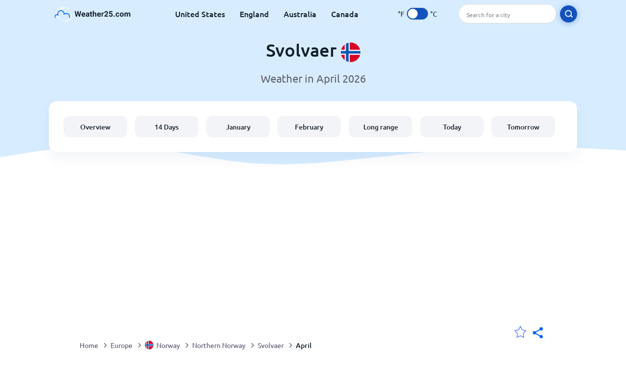

--- FILE ---
content_type: text/html; charset=utf-8
request_url: https://www.weather25.com/europe/norway/northern-norway/svolvaer?page=month&month=April
body_size: 10098
content:
<!DOCTYPE html><html lang="en" prefix="og: http://ogp.me/ns#"><head> <title>Svolvaer weather in April 2026 | Svolvaer 14 day weather</title> <meta name="description" content="Full weather forecast for Svolvaer in April 2026. Check the temperatures, chance of rain and more in Svolvaer during April."/> <meta name="keywords" content="Svolvaer weather in April,Svolvaer April"/> <meta charset="UTF-8"/> <link rel="canonical" href="https://www.weather25.com/europe/norway/northern-norway/svolvaer?page=month&month=April"/> <link rel="amphtml" href="https://www.weather25.com/amp/europe/norway/northern-norway/svolvaer?page=month&month=April"> <meta name="viewport" content="width=device-width, initial-scale=1"/> <link rel="preload" as="image" href="https://www.weather25.com/images/weather25-black.svg"> <link rel="preload" as="image" href="https://res.weather25.com/images/backgrounds/header.svg"> <link rel='stylesheet' href='https://www.weather25.com/style/index845.min.css'/> <meta name="theme-color" content="#c0d5f7"> <link rel="icon" href="https://www.weather25.com/favicon.ico?v=1"/> <link rel="apple-touch-icon" sizes="180x180" href="https://www.weather25.com/style/favicon/apple-touch-icon.png"> <link rel="icon" type="image/png" sizes="32x32" href="https://www.weather25.com/style/favicon/favicon-32x32.png"> <link rel="icon" type="image/png" sizes="16x16" href="https://www.weather25.com/style/favicon/favicon-16x16.png"> <link rel="manifest" href="https://www.weather25.com/style/favicon/site.webmanifest"> <link rel="mask-icon" href="https://www.weather25.com/style/favicon/safari-pinned-tab.svg" color="#5bbad5"> <meta name="msapplication-TileColor" content="#da532c"> <meta name="msapplication-config" content="https://www.weather25.com/style/favicon/browserconfig.xml"> <meta name="theme-color" content="#ffffff"> <meta property="og:title" content="Svolvaer weather in April 2026 | Svolvaer 14 day weather"/> <meta property="og:description" content="Full weather forecast for Svolvaer in April 2026. Check the temperatures, chance of rain and more in Svolvaer during April."/> <meta property="og:url" content="https://www.weather25.com/europe/norway/northern-norway/svolvaer?page=month&month=April"/> <meta property="og:image" content="https://www.weather25.com/style/favicon/android-chrome-512x512.png"/> <meta property="og:image:width" content="512"/> <meta property="og:image:height" content="512"/> <meta property="og:site_name" content="weather25.com"> <meta property="og:type" content="website"> <script type="a8a7066e7a1fb76173ebbbe9-text/javascript"> var hash = window.location.hash.substr(1); if (hash) { var hashObject = hash.split('&').reduce(function (result, item) { var parts = item.split('='); result[parts[0]] = parts[1]; return result; }, {}); if (localStorage.getItem("c") === null && hashObject.c) { localStorage.setItem('c', hashObject.c); } } var globalC = localStorage.getItem("c"); </script> <script async src="https://www.googletagmanager.com/gtag/js?id=UA-180117919-1" type="a8a7066e7a1fb76173ebbbe9-text/javascript"></script> <script type="a8a7066e7a1fb76173ebbbe9-text/javascript"> window.dataLayer = window.dataLayer || []; function gtag(){dataLayer.push(arguments);} gtag('js', new Date()); gtag('config', 'UA-180117919-1'); gtag('config', 'G-N7BPG2KZJC'); </script><script data-ad-client="ca-pub-0206751604021858" async src="https://pagead2.googlesyndication.com/pagead/js/adsbygoogle.js?client=ca-pub-0206751604021858" crossorigin="anonymous" type="a8a7066e7a1fb76173ebbbe9-text/javascript"></script></head><body class="body_wrap month_page far_month city_level Desktop_device"><div id='blanket' class='blanket'></div><header class="header-wrap"> <div class="navbar-wrap"> <div class="inner-navbar"> <a href="https://www.weather25.com" title="weather25.com" class="logo_a"> <img src="https://www.weather25.com/images/weather25-black.svg" width="180" height="31" alt="weather25.com" title="weather25.com" class="logo"/> </a> <div class="navbar-links-wrap"> <a href="https://www.weather25.com/north-america/usa" onClick="if (!window.__cfRLUnblockHandlers) return false; gtag('event', 'top website links', {'event_category' : 'top website links', 'event_label' : 'usa'})" class="navbar_link" aria-label="United States" title="Weather in United States" data-cf-modified-a8a7066e7a1fb76173ebbbe9-="">United States</a> <a href="https://www.weather25.com/europe/united-kingdom" onClick="if (!window.__cfRLUnblockHandlers) return false; gtag('event', 'top website links', {'event_category' : 'top website links', 'event_label' : 'united-kingdom'})" class="navbar_link" aria-label="England" title="Weather in England" data-cf-modified-a8a7066e7a1fb76173ebbbe9-="">England</a> <a href="https://www.weather25.com/oceania/australia" onClick="if (!window.__cfRLUnblockHandlers) return false; gtag('event', 'top website links', {'event_category' : 'top website links', 'event_label' : 'australia'})" class="navbar_link" aria-label="Australia" title="Weather in Australia" data-cf-modified-a8a7066e7a1fb76173ebbbe9-="">Australia</a> <a href="https://www.weather25.com/north-america/canada" onClick="if (!window.__cfRLUnblockHandlers) return false; gtag('event', 'top website links', {'event_category' : 'top website links', 'event_label' : 'canada'})" class="navbar_link" aria-label="Canada" title="Weather in Canada" data-cf-modified-a8a7066e7a1fb76173ebbbe9-="">Canada</a> </div> <div class="temp-changer-and-search"> <div class="unit-changer"> <span class="temp-unit" data-type="f">°F</span> <label class="switch" for="temp-changer" aria-label="Temperatures units"> <input id="temp-changer" type="checkbox" checked> <span class="slider round"></span> </label> <span class="temp-unit" data-type="c">°C</span> </div> <div class="desktop-navbar-search"> <input id="city_search" placeholder="Search for a city"/> <label for="city_search" aria-label="search" class="search_button_next_to_dropdown"> <img src="https://res.weather25.com/images/icons/search_white_new.svg" alt="Search" title="Search" width="17" height="17"> </label> </div> </div> </div> </div> <div class="dummy-navbar"></div> <div class="header-center-wrap"> <div class="page-header"> Svolvaer <img src="https://res.weather25.com/images/r-flags/norway.svg" alt="weather in Norway" title="weather in Norway" width="40" height="40"/> </div> <div class="page-sub-header">Weather in April 2026 </div> <nav> <ul class="menu_wrap"> <li id="nav-dashboard" > <a href="https://www.weather25.com/europe/norway/northern-norway/svolvaer" onClick="if (!window.__cfRLUnblockHandlers) return false; gtag('event','header navbar menu' , {'event_category' : 'header navbar menu','event_action' : 'click on nav-dashboard', 'event_label' : 'Svolvaer'})" data-cf-modified-a8a7066e7a1fb76173ebbbe9-=""> Overview </a> </li><li id="nav-fourteen" > <a href="https://www.weather25.com/europe/norway/northern-norway/svolvaer?page=14" onClick="if (!window.__cfRLUnblockHandlers) return false; gtag('event','header navbar menu' , {'event_category' : 'header navbar menu','event_action' : 'click on nav-fourteen', 'event_label' : 'Svolvaer'})" data-cf-modified-a8a7066e7a1fb76173ebbbe9-=""> 14 Days </a> </li><li id="nav-this-month" > <a href="https://www.weather25.com/europe/norway/northern-norway/svolvaer?page=month&month=January" onClick="if (!window.__cfRLUnblockHandlers) return false; gtag('event','header navbar menu' , {'event_category' : 'header navbar menu','event_action' : 'click on nav-this-month', 'event_label' : 'Svolvaer'})" data-cf-modified-a8a7066e7a1fb76173ebbbe9-=""> January </a> </li><li id="nav-next-month" > <a href="https://www.weather25.com/europe/norway/northern-norway/svolvaer?page=month&month=February" onClick="if (!window.__cfRLUnblockHandlers) return false; gtag('event','header navbar menu' , {'event_category' : 'header navbar menu','event_action' : 'click on nav-next-month', 'event_label' : 'Svolvaer'})" data-cf-modified-a8a7066e7a1fb76173ebbbe9-=""> February </a> </li><li id="nav-long" > <a href="https://www.weather25.com/europe/norway/northern-norway/svolvaer?page=long-range" onClick="if (!window.__cfRLUnblockHandlers) return false; gtag('event','header navbar menu' , {'event_category' : 'header navbar menu','event_action' : 'click on nav-long', 'event_label' : 'Svolvaer'})" data-cf-modified-a8a7066e7a1fb76173ebbbe9-=""> Long range </a> </li><li id="nav-today" > <a href="https://www.weather25.com/europe/norway/northern-norway/svolvaer?page=today" onClick="if (!window.__cfRLUnblockHandlers) return false; gtag('event','header navbar menu' , {'event_category' : 'header navbar menu','event_action' : 'click on nav-today', 'event_label' : 'Svolvaer'})" data-cf-modified-a8a7066e7a1fb76173ebbbe9-=""> Today </a> </li><li id="nav-tomorrow" > <a href="https://www.weather25.com/europe/norway/northern-norway/svolvaer?page=tomorrow" onClick="if (!window.__cfRLUnblockHandlers) return false; gtag('event','header navbar menu' , {'event_category' : 'header navbar menu','event_action' : 'click on nav-tomorrow', 'event_label' : 'Svolvaer'})" data-cf-modified-a8a7066e7a1fb76173ebbbe9-=""> Tomorrow </a> </li> </ul></nav> </div></header><div class="header-bottom-image"></div><div class="billboard_ad_wrap" id="billboard"> <ins class="adsbygoogle" style="display:block" data-ad-client="ca-pub-0206751604021858" data-ad-slot="2805031977" data-ad-format="auto" data-full-width-responsive="true"></ins> <script type="a8a7066e7a1fb76173ebbbe9-text/javascript"> (adsbygoogle = window.adsbygoogle || []).push({}); </script></div><div class="breadcrumbs_wrap"> <div class="breadcrumbs_inner_wrap"> <div class="share-line"> <div class="share-item"> <img class="selection-star remove-star" width="26" height="26" src="https://res.weather25.com/images/icons/filled-star.svg" alt="Remove from your favorite locations" title="Remove from your favorite locations"/> <img class="selection-star add-star" src="https://res.weather25.com/images/icons/empty-star.svg" width="26" height="26" alt="Add to my locations" title="Add to my locations"/></div> <div class="share-icon share-item"> <img src="https://res.weather25.com/images/icons/share.svg" width="32" height="32" alt="Share" title="Share"/> </div> </div> </div> <ol class="breadcrumbs_inner_wrap" itemscope itemtype="http://schema.org/BreadcrumbList"> <li class="breadcrumb_elm home_bred" itemprop="itemListElement" itemscope itemtype="https://schema.org/ListItem"> <a itemprop="item" href="https://www.weather25.com" > <span itemprop="name">Home</span><meta itemprop="position" content="1" /> </a> </li><li class="breadcrumb_elm con_bred" itemprop="itemListElement" itemscope itemtype="https://schema.org/ListItem"> <div class="bred_arrow"></div> <a href="https://www.weather25.com/europe" itemprop="item" ><span itemprop="name">Europe</span><meta itemprop="position" content="2" /> </a> </li><li class="breadcrumb_elm country_bred" itemprop="itemListElement" itemscope itemtype="https://schema.org/ListItem"> <div class="bred_arrow"></div> <a href="https://www.weather25.com/europe/norway" itemprop="item" > <span class="bread-flag-wrap"><img src="https://res.weather25.com/images/r-flags/norway.svg" alt="weather in Norway" title="weather in Norway" width="18" height="18"/></span><span itemprop="name">Norway</span><meta itemprop="position" content="3" /> </a> </li><li class="breadcrumb_elm region_bred" itemprop="itemListElement" itemscope itemtype="https://schema.org/ListItem"> <div class="bred_arrow"></div> <a href="https://www.weather25.com/europe/norway/northern-norway" itemprop="item" ><span itemprop="name">Northern Norway</span><meta itemprop="position" content="4" /> </a> </li><li class="breadcrumb_elm city_bred" itemprop="itemListElement" itemscope itemtype="https://schema.org/ListItem"> <div class="bred_arrow"></div> <a href="https://www.weather25.com/europe/norway/northern-norway/svolvaer" itemprop="item" ><span itemprop="name">Svolvaer</span><meta itemprop="position" content="5" /> </a> </li><li class="breadcrumb_elm" itemprop="itemListElement" itemscope itemtype="https://schema.org/ListItem"> <div class="bred_arrow"></div> <a href="/europe/norway/northern-norway/svolvaer?page=month&month=April" itemprop="item"><span itemprop="name" id="page-bread">April</span><meta itemprop="position" content="6" /> </a></li> </ol> <div class="snackbar-wrap"> <div class="snackbar snackbar-added">Location was added to <a href="/my-locations">My Locations</a></div> <div class="snackbar snackbar-removed">Location was removed from <a href="/my-locations">My Locations</a></div> </div> </div><div class="month_page"> <div class="next_prev_section section-wrap"> <a href="https://www.weather25.com/europe/norway/northern-norway/svolvaer?page=month&month=March" onclick="if (!window.__cfRLUnblockHandlers) return false; gtag('event', 'click on old prev month', {'event_category' : 'click on old prev month','event_action' : 'click on old prev month', 'event_label' : ''})" data-cf-modified-a8a7066e7a1fb76173ebbbe9-=""> <button class="button_two prev_button general_button button-with-prev-arrow">March</button> </a><div class="select-wrap"> <select class="primary-select cities-dropdown" aria-label="Search"><option value="https://www.weather25.com/europe/norway/western-norway/alesund?page=month&month=April" data-city-db="Alesund" data-link="https://www.weather25.com/europe/norway/western-norway/alesund?page=month&month=April" >Alesund</option><option value="https://www.weather25.com/europe/norway/northern-norway/alta?page=month&month=April" data-city-db="Alta" data-link="https://www.weather25.com/europe/norway/northern-norway/alta?page=month&month=April" >Alta</option><option value="https://www.weather25.com/europe/norway/eastern-norway/askoy?page=month&month=April" data-city-db="Askoy" data-link="https://www.weather25.com/europe/norway/eastern-norway/askoy?page=month&month=April" >Askoy</option><option value="https://www.weather25.com/europe/norway/western-norway/bergen?page=month&month=April" data-city-db="Bergen" data-link="https://www.weather25.com/europe/norway/western-norway/bergen?page=month&month=April" >Bergen</option><option value="https://www.weather25.com/europe/norway/northern-norway/bodo?page=month&month=April" data-city-db="Bodo" data-link="https://www.weather25.com/europe/norway/northern-norway/bodo?page=month&month=April" >Bodo</option><option value="https://www.weather25.com/europe/norway/western-norway/flam?page=month&month=April" data-city-db="Flam" data-link="https://www.weather25.com/europe/norway/western-norway/flam?page=month&month=April" >Flam</option><option value="https://www.weather25.com/europe/norway/western-norway/geiranger?page=month&month=April" data-city-db="Geiranger" data-link="https://www.weather25.com/europe/norway/western-norway/geiranger?page=month&month=April" >Geiranger</option><option value="https://www.weather25.com/europe/norway/western-norway/haugesund?page=month&month=April" data-city-db="Haugesund" data-link="https://www.weather25.com/europe/norway/western-norway/haugesund?page=month&month=April" >Haugesund</option><option value="https://www.weather25.com/europe/norway/western-norway/hellesylt?page=month&month=April" data-city-db="Hellesylt" data-link="https://www.weather25.com/europe/norway/western-norway/hellesylt?page=month&month=April" >Hellesylt</option><option value="https://www.weather25.com/europe/norway/northern-norway/honningsvag?page=month&month=April" data-city-db="Honningsvag" data-link="https://www.weather25.com/europe/norway/northern-norway/honningsvag?page=month&month=April" >Honningsvåg</option><option value="https://www.weather25.com/europe/norway/northern-norway/kirkenes?page=month&month=April" data-city-db="Kirkenes" data-link="https://www.weather25.com/europe/norway/northern-norway/kirkenes?page=month&month=April" >Kirkenes</option><option value="https://www.weather25.com/europe/norway/western-norway/kristiansand?page=month&month=April" data-city-db="Kristiansand" data-link="https://www.weather25.com/europe/norway/western-norway/kristiansand?page=month&month=April" >Kristiansand</option><option value="https://www.weather25.com/europe/norway/eastern-norway/lillehammer?page=month&month=April" data-city-db="Lillehammer" data-link="https://www.weather25.com/europe/norway/eastern-norway/lillehammer?page=month&month=April" >Lillehammer</option><option value="https://www.weather25.com/europe/norway/northern-norway/lofoten?page=month&month=April" data-city-db="Lofoten" data-link="https://www.weather25.com/europe/norway/northern-norway/lofoten?page=month&month=April" >Lofoten</option><option value="https://www.weather25.com/europe/norway/western-norway/molde?page=month&month=April" data-city-db="Molde" data-link="https://www.weather25.com/europe/norway/western-norway/molde?page=month&month=April" >Molde</option><option value="https://www.weather25.com/europe/norway/northern-norway/narvik?page=month&month=April" data-city-db="Narvik" data-link="https://www.weather25.com/europe/norway/northern-norway/narvik?page=month&month=April" >Narvik</option><option value="https://www.weather25.com/europe/norway/northern-norway/nordkapp?page=month&month=April" data-city-db="Nordkapp" data-link="https://www.weather25.com/europe/norway/northern-norway/nordkapp?page=month&month=April" >Nordkapp</option><option value="https://www.weather25.com/europe/norway/central-norway/olden?page=month&month=April" data-city-db="Olden" data-link="https://www.weather25.com/europe/norway/central-norway/olden?page=month&month=April" >Olden</option><option value="https://www.weather25.com/europe/norway/eastern-norway/oslo?page=month&month=April" data-city-db="Oslo" data-link="https://www.weather25.com/europe/norway/eastern-norway/oslo?page=month&month=April" >Oslo</option><option value="https://www.weather25.com/europe/norway/eastern-norway/seljord?page=month&month=April" data-city-db="Seljord" data-link="https://www.weather25.com/europe/norway/eastern-norway/seljord?page=month&month=April" >Seljord</option><option value="https://www.weather25.com/europe/norway/central-norway/skjolden?page=month&month=April" data-city-db="Skjolden" data-link="https://www.weather25.com/europe/norway/central-norway/skjolden?page=month&month=April" >Skjolden</option><option value="https://www.weather25.com/europe/norway/western-norway/stavanger?page=month&month=April" data-city-db="Stavanger" data-link="https://www.weather25.com/europe/norway/western-norway/stavanger?page=month&month=April" >Stavanger</option><option value="https://www.weather25.com/europe/norway/northern-norway/svolvaer" data-city-db="Svolvaer" data-link="https://www.weather25.com/europe/norway/northern-norway/svolvaer" selected>Svolvaer</option><option value="https://www.weather25.com/europe/norway/northern-norway/tromso?page=month&month=April" data-city-db="Tromso" data-link="https://www.weather25.com/europe/norway/northern-norway/tromso?page=month&month=April" >Tromso</option><option value="https://www.weather25.com/europe/norway/central-norway/trondheim?page=month&month=April" data-city-db="Trondheim" data-link="https://www.weather25.com/europe/norway/central-norway/trondheim?page=month&month=April" >Trondheim</option></select> </div> <a href="https://www.weather25.com/europe/norway/northern-norway/svolvaer?page=month&month=May" onclick="if (!window.__cfRLUnblockHandlers) return false; gtag('event', 'click on old next month', {'event_category' : 'click on old next month','event_action' : 'click on old next month', 'event_label' : ''})" data-cf-modified-a8a7066e7a1fb76173ebbbe9-=""> <button class="button_two next_button general_button button-with-arrow">May</button> </a> </div> <div class="section-wrap first-section month-text-wrap"> <h1 class="section-header">Svolvaer weather in April 2026</h1> <div class="section-content text-and-bubbles"> <div class="text-wrap"><p>The weather in Svolvaer in April is very cold with <b>temperatures between <span class='min_temp' data-temp='2'>2</span>°<span class='temp_unit'>C</span> and <span class='max_temp' data-temp='4'>4</span>°<span class='temp_unit'>C</span></b>, warm clothes are a must.</p><p>You can expect rain for roughly half of the month of April in Svolvaer. We’re expecting roughly <b>8 to 15 days of rain</b>, so your rubber boots and umbrella are going to see plenty of use this month if you’re keen on staying dry.</p><p>Svolvaer is going to experience quite a number of days of <b>snow during April</b>. It’s the perfect time to build snowmen, drink hot cocoa, and have a snowball fight. Just remember to wear a warm scarf and a pair of mittens!</p><p>Our weather forecast can give you a great sense of what weather to expect in <strong>Svolvaer in April 2026</strong>.</p> <p>If you’re planning to visit Svolvaer in the near future, we highly recommend that you review the <a href='?page=14'>14 day weather forecast for Svolvaer</a> before you arrive.</p></div> <div><div class="month-bubbles" id="month_data"> <div class="month_data_line"> <div class="month_data_icon"><img width="24" height="24" alt="Temperatures" title="Temperatures" class="lazy " data-src="https://res.weather25.com/images/icons/month/temperatures.svg"/></div> <div class="month-data-text"> <div class="month_data_text">Temperatures</div> <div class="month_data_value" id="month_temps"> <span class="month_max bubble-degree month_data_to_animate" data-temp="4" >4</span>° <span class="degree-separator">/</span> <span class="month_min bubble-degree month_data_to_animate" data-temp="2">2</span>° </div> </div> </div> <div class="month_data_line chnace_for_rain"> <div class="month_data_icon"><img width="24" height="24" alt="Rainy Days" title="Rainy Days" class="lazy " data-src="https://res.weather25.com/images/icons/month/rain.svg"/></div> <div class="month-data-text"> <div class="month_data_text">Rainy Days</div> <div class="month_data_value"> <div class="month_data_to_animate">10</div> <div class="month_data_units"></div> </div> </div> </div> <div class="month_data_line chnace_for_snow"> <div class="month_data_icon"><img width="24" height="24" alt="Snowy Days" title="Snowy Days" class="lazy " data-src="https://res.weather25.com/images/icons/month/snowflake.svg"/></div> <div class="month-data-text"> <div class="month_data_text">Snowy Days</div> <div class="month_data_value"> <div class=" month_data_to_animate">13</div> <div class="month_data_units"></div> </div> </div> </div> <div class="month_data_line dry_days"> <div class="month_data_icon"><img width="24" height="24" alt="Dry Days" title="Dry Days" class="lazy " data-src="https://res.weather25.com/images/icons/month/cloud.svg"/></div> <div class="month-data-text"> <div class="month_data_text">Dry Days</div> <div class="month_data_value"> <div class="month_data_to_animate">7</div> <div class="month_data_units"></div> </div> </div> </div> <div class="month_data_line rainfall"> <div class="month_data_icon"><img width="24" height="24" alt="Rainfall" title="Rainfall" class="lazy " data-src="https://res.weather25.com/images/icons/month/rainfall.svg"/></div> <div class="month-data-text"> <div class="month_data_text">Rainfall</div> <div class="month_data_value"> <div class="month_data_to_animate" data-length="134">134</div> <div class="month_data_units length_unit">mm</div> </div> </div> </div> <div class="month_data_line sun_hours"> <div class="month_data_icon"><img width="24" height="24" alt="6.9" title="6.9" class="lazy " data-src="https://res.weather25.com/images/icons/month/sun.svg"/></div> <div class="month-data-text"> <div class="month_data_text">Sun Hours</div> <div class="month_data_value"> <div class="month_data_to_animate">6.9</div> <div class="month_data_units">Hrs</div> </div> </div> </div> <div class="horizontal-border"></div> <div class="horizontal-border second-border"></div> <div class="vertical-border"></div> <div class="vertical-border second-border"></div> </div></div> </div> </div> <div class="right-left-section section-wrap "> <div class="desktop-left-section"> <div class="calendar_wrap mobile-e" id="calendar"> <div class="section-header">Historic average weather for April</div> <div class="section-content"> <div class="table-with-next-prev"> <div class="next_prev_line_section"> <a href="https://www.weather25.com/europe/norway/northern-norway/svolvaer?page=month&month=March" onclick="if (!window.__cfRLUnblockHandlers) return false; gtag('event', 'click on line prev month', {'event_category' : 'click on line prev month','event_action' : 'click on line prev month', 'event_label' : ''})" aria-label="Previous month" class="arrow-wrap" data-cf-modified-a8a7066e7a1fb76173ebbbe9-=""> <div class="prev-arrow"></div> </a> <div class="next_prev_line_center">April</div> <a href="https://www.weather25.com/europe/norway/northern-norway/svolvaer?page=month&month=May" onclick="if (!window.__cfRLUnblockHandlers) return false; gtag('event', 'click on line next month', {'event_category' : 'click on line next month','event_action' : 'click on line next month', 'event_label' : ''})" aria-label="Next month" class="arrow-wrap" data-cf-modified-a8a7066e7a1fb76173ebbbe9-=""> <div class="next-arrow"></div> </a> </div> <table class="calendar_table"> <thead><tr> <th>Sun</th> <th>Mon</th> <th>Tue</th> <th>Wed</th> <th>Thu</th> <th>Fri</th> <th>Sat</th> </tr></thead><tbody><tr><td><div class="calendar_day empty"></div></td><td><div class="calendar_day empty"></div></td><td><div class="calendar_day empty"></div></td><td><a href="https://www.weather25.com/europe/norway/northern-norway/svolvaer?page=past-weather#day=1&month=4" onClick="if (!window.__cfRLUnblockHandlers) return false; gtag('event', 'Click on calendar day', {'event_category' :'Click on calendar day', 'event_action' :'d:1 m:4'})" title="Weather in 1 april 2026" class="calendar_day" data-cf-modified-a8a7066e7a1fb76173ebbbe9-=""> <div class="calendar_day_day">1</div> <img width="34" height="34" alt="Moderate or heavy snow showers" title="Moderate or heavy snow showers" class="lazy calendar_day_image" data-src="https://res.weather25.com/images/weather_icons/new/day/snow-2.svg"/> <div class="calendar_day_degree"> <span class="max-degree"><span data-temp="1">1</span><span class="degree_sign">°</span></span> <span class="min-degree">/<span data-temp="-2">-2</span><span class="degree_sign">°</span></span> </div> </a></td><td><a href="https://www.weather25.com/europe/norway/northern-norway/svolvaer?page=past-weather#day=2&month=4" onClick="if (!window.__cfRLUnblockHandlers) return false; gtag('event', 'Click on calendar day', {'event_category' :'Click on calendar day', 'event_action' :'d:2 m:4'})" title="Weather in 2 april 2026" class="calendar_day" data-cf-modified-a8a7066e7a1fb76173ebbbe9-=""> <div class="calendar_day_day">2</div> <img width="34" height="34" alt="Moderate or heavy snow showers" title="Moderate or heavy snow showers" class="lazy calendar_day_image" data-src="https://res.weather25.com/images/weather_icons/new/day/snow-2.svg"/> <div class="calendar_day_degree"> <span class="max-degree"><span data-temp="1">1</span><span class="degree_sign">°</span></span> <span class="min-degree">/<span data-temp="-2">-2</span><span class="degree_sign">°</span></span> </div> </a></td><td><a href="https://www.weather25.com/europe/norway/northern-norway/svolvaer?page=past-weather#day=3&month=4" onClick="if (!window.__cfRLUnblockHandlers) return false; gtag('event', 'Click on calendar day', {'event_category' :'Click on calendar day', 'event_action' :'d:3 m:4'})" title="Weather in 3 april 2026" class="calendar_day" data-cf-modified-a8a7066e7a1fb76173ebbbe9-=""> <div class="calendar_day_day">3</div> <img width="34" height="34" alt="Moderate or heavy snow showers" title="Moderate or heavy snow showers" class="lazy calendar_day_image" data-src="https://res.weather25.com/images/weather_icons/new/day/snow-2.svg"/> <div class="calendar_day_degree"> <span class="max-degree"><span data-temp="1">1</span><span class="degree_sign">°</span></span> <span class="min-degree">/<span data-temp="-1">-1</span><span class="degree_sign">°</span></span> </div> </a></td><td><a href="https://www.weather25.com/europe/norway/northern-norway/svolvaer?page=past-weather#day=4&month=4" onClick="if (!window.__cfRLUnblockHandlers) return false; gtag('event', 'Click on calendar day', {'event_category' :'Click on calendar day', 'event_action' :'d:4 m:4'})" title="Weather in 4 april 2026" class="calendar_day" data-cf-modified-a8a7066e7a1fb76173ebbbe9-=""> <div class="calendar_day_day">4</div> <img width="34" height="34" alt="Heavy snow" title="Heavy snow" class="lazy calendar_day_image" data-src="https://res.weather25.com/images/weather_icons/new/day/snow-3.svg"/> <div class="calendar_day_degree"> <span class="max-degree"><span data-temp="0">0</span><span class="degree_sign">°</span></span> <span class="min-degree">/<span data-temp="-2">-2</span><span class="degree_sign">°</span></span> </div> </a></td></tr><tr><td><a href="https://www.weather25.com/europe/norway/northern-norway/svolvaer?page=past-weather#day=5&month=4" onClick="if (!window.__cfRLUnblockHandlers) return false; gtag('event', 'Click on calendar day', {'event_category' :'Click on calendar day', 'event_action' :'d:5 m:4'})" title="Weather in 5 april 2026" class="calendar_day" data-cf-modified-a8a7066e7a1fb76173ebbbe9-=""> <div class="calendar_day_day">5</div> <img width="34" height="34" alt="Moderate or heavy snow showers" title="Moderate or heavy snow showers" class="lazy calendar_day_image" data-src="https://res.weather25.com/images/weather_icons/new/day/snow-2.svg"/> <div class="calendar_day_degree"> <span class="max-degree"><span data-temp="1">1</span><span class="degree_sign">°</span></span> <span class="min-degree">/<span data-temp="-2">-2</span><span class="degree_sign">°</span></span> </div> </a></td><td><a href="https://www.weather25.com/europe/norway/northern-norway/svolvaer?page=past-weather#day=6&month=4" onClick="if (!window.__cfRLUnblockHandlers) return false; gtag('event', 'Click on calendar day', {'event_category' :'Click on calendar day', 'event_action' :'d:6 m:4'})" title="Weather in 6 april 2026" class="calendar_day" data-cf-modified-a8a7066e7a1fb76173ebbbe9-=""> <div class="calendar_day_day">6</div> <img width="34" height="34" alt="Heavy snow" title="Heavy snow" class="lazy calendar_day_image" data-src="https://res.weather25.com/images/weather_icons/new/day/snow-3.svg"/> <div class="calendar_day_degree"> <span class="max-degree"><span data-temp="2">2</span><span class="degree_sign">°</span></span> <span class="min-degree">/<span data-temp="-1">-1</span><span class="degree_sign">°</span></span> </div> </a></td><td><a href="https://www.weather25.com/europe/norway/northern-norway/svolvaer?page=past-weather#day=7&month=4" onClick="if (!window.__cfRLUnblockHandlers) return false; gtag('event', 'Click on calendar day', {'event_category' :'Click on calendar day', 'event_action' :'d:7 m:4'})" title="Weather in 7 april 2026" class="calendar_day" data-cf-modified-a8a7066e7a1fb76173ebbbe9-=""> <div class="calendar_day_day">7</div> <img width="34" height="34" alt="Heavy snow" title="Heavy snow" class="lazy calendar_day_image" data-src="https://res.weather25.com/images/weather_icons/new/day/snow-3.svg"/> <div class="calendar_day_degree"> <span class="max-degree"><span data-temp="2">2</span><span class="degree_sign">°</span></span> <span class="min-degree">/<span data-temp="0">0</span><span class="degree_sign">°</span></span> </div> </a></td><td><a href="https://www.weather25.com/europe/norway/northern-norway/svolvaer?page=past-weather#day=8&month=4" onClick="if (!window.__cfRLUnblockHandlers) return false; gtag('event', 'Click on calendar day', {'event_category' :'Click on calendar day', 'event_action' :'d:8 m:4'})" title="Weather in 8 april 2026" class="calendar_day" data-cf-modified-a8a7066e7a1fb76173ebbbe9-=""> <div class="calendar_day_day">8</div> <img width="34" height="34" alt="Moderate or heavy snow showers" title="Moderate or heavy snow showers" class="lazy calendar_day_image" data-src="https://res.weather25.com/images/weather_icons/new/day/snow-2.svg"/> <div class="calendar_day_degree"> <span class="max-degree"><span data-temp="3">3</span><span class="degree_sign">°</span></span> <span class="min-degree">/<span data-temp="-2">-2</span><span class="degree_sign">°</span></span> </div> </a></td><td><a href="https://www.weather25.com/europe/norway/northern-norway/svolvaer?page=past-weather#day=9&month=4" onClick="if (!window.__cfRLUnblockHandlers) return false; gtag('event', 'Click on calendar day', {'event_category' :'Click on calendar day', 'event_action' :'d:9 m:4'})" title="Weather in 9 april 2026" class="calendar_day" data-cf-modified-a8a7066e7a1fb76173ebbbe9-=""> <div class="calendar_day_day">9</div> <img width="34" height="34" alt="Patchy snow possible" title="Patchy snow possible" class="lazy calendar_day_image" data-src="https://res.weather25.com/images/weather_icons/new/day/snow-interval-1.svg"/> <div class="calendar_day_degree"> <span class="max-degree"><span data-temp="2">2</span><span class="degree_sign">°</span></span> <span class="min-degree">/<span data-temp="-1">-1</span><span class="degree_sign">°</span></span> </div> </a></td><td><a href="https://www.weather25.com/europe/norway/northern-norway/svolvaer?page=past-weather#day=10&month=4" onClick="if (!window.__cfRLUnblockHandlers) return false; gtag('event', 'Click on calendar day', {'event_category' :'Click on calendar day', 'event_action' :'d:10 m:4'})" title="Weather in 10 april 2026" class="calendar_day" data-cf-modified-a8a7066e7a1fb76173ebbbe9-=""> <div class="calendar_day_day">10</div> <img width="34" height="34" alt="Moderate or heavy snow showers" title="Moderate or heavy snow showers" class="lazy calendar_day_image" data-src="https://res.weather25.com/images/weather_icons/new/day/snow-2.svg"/> <div class="calendar_day_degree"> <span class="max-degree"><span data-temp="2">2</span><span class="degree_sign">°</span></span> <span class="min-degree">/<span data-temp="-1">-1</span><span class="degree_sign">°</span></span> </div> </a></td><td><a href="https://www.weather25.com/europe/norway/northern-norway/svolvaer?page=past-weather#day=11&month=4" onClick="if (!window.__cfRLUnblockHandlers) return false; gtag('event', 'Click on calendar day', {'event_category' :'Click on calendar day', 'event_action' :'d:11 m:4'})" title="Weather in 11 april 2026" class="calendar_day" data-cf-modified-a8a7066e7a1fb76173ebbbe9-=""> <div class="calendar_day_day">11</div> <img width="34" height="34" alt="Moderate or heavy snow showers" title="Moderate or heavy snow showers" class="lazy calendar_day_image" data-src="https://res.weather25.com/images/weather_icons/new/day/snow-2.svg"/> <div class="calendar_day_degree"> <span class="max-degree"><span data-temp="3">3</span><span class="degree_sign">°</span></span> <span class="min-degree">/<span data-temp="0">0</span><span class="degree_sign">°</span></span> </div> </a></td></tr><tr><td><a href="https://www.weather25.com/europe/norway/northern-norway/svolvaer?page=past-weather#day=12&month=4" onClick="if (!window.__cfRLUnblockHandlers) return false; gtag('event', 'Click on calendar day', {'event_category' :'Click on calendar day', 'event_action' :'d:12 m:4'})" title="Weather in 12 april 2026" class="calendar_day" data-cf-modified-a8a7066e7a1fb76173ebbbe9-=""> <div class="calendar_day_day">12</div> <img width="34" height="34" alt="Moderate or heavy snow showers" title="Moderate or heavy snow showers" class="lazy calendar_day_image" data-src="https://res.weather25.com/images/weather_icons/new/day/snow-2.svg"/> <div class="calendar_day_degree"> <span class="max-degree"><span data-temp="3">3</span><span class="degree_sign">°</span></span> <span class="min-degree">/<span data-temp="0">0</span><span class="degree_sign">°</span></span> </div> </a></td><td><a href="https://www.weather25.com/europe/norway/northern-norway/svolvaer?page=past-weather#day=13&month=4" onClick="if (!window.__cfRLUnblockHandlers) return false; gtag('event', 'Click on calendar day', {'event_category' :'Click on calendar day', 'event_action' :'d:13 m:4'})" title="Weather in 13 april 2026" class="calendar_day" data-cf-modified-a8a7066e7a1fb76173ebbbe9-=""> <div class="calendar_day_day">13</div> <img width="34" height="34" alt="Moderate or heavy snow showers" title="Moderate or heavy snow showers" class="lazy calendar_day_image" data-src="https://res.weather25.com/images/weather_icons/new/day/snow-2.svg"/> <div class="calendar_day_degree"> <span class="max-degree"><span data-temp="4">4</span><span class="degree_sign">°</span></span> <span class="min-degree">/<span data-temp="1">1</span><span class="degree_sign">°</span></span> </div> </a></td><td><a href="https://www.weather25.com/europe/norway/northern-norway/svolvaer?page=past-weather#day=14&month=4" onClick="if (!window.__cfRLUnblockHandlers) return false; gtag('event', 'Click on calendar day', {'event_category' :'Click on calendar day', 'event_action' :'d:14 m:4'})" title="Weather in 14 april 2026" class="calendar_day" data-cf-modified-a8a7066e7a1fb76173ebbbe9-=""> <div class="calendar_day_day">14</div> <img width="34" height="34" alt="Moderate or heavy snow showers" title="Moderate or heavy snow showers" class="lazy calendar_day_image" data-src="https://res.weather25.com/images/weather_icons/new/day/snow-2.svg"/> <div class="calendar_day_degree"> <span class="max-degree"><span data-temp="4">4</span><span class="degree_sign">°</span></span> <span class="min-degree">/<span data-temp="0">0</span><span class="degree_sign">°</span></span> </div> </a></td><td><a href="https://www.weather25.com/europe/norway/northern-norway/svolvaer?page=past-weather#day=15&month=4" onClick="if (!window.__cfRLUnblockHandlers) return false; gtag('event', 'Click on calendar day', {'event_category' :'Click on calendar day', 'event_action' :'d:15 m:4'})" title="Weather in 15 april 2026" class="calendar_day" data-cf-modified-a8a7066e7a1fb76173ebbbe9-=""> <div class="calendar_day_day">15</div> <img width="34" height="34" alt="Overcast" title="Overcast" class="lazy calendar_day_image" data-src="https://res.weather25.com/images/weather_icons/new/day/overcast.svg"/> <div class="calendar_day_degree"> <span class="max-degree"><span data-temp="3">3</span><span class="degree_sign">°</span></span> <span class="min-degree">/<span data-temp="0">0</span><span class="degree_sign">°</span></span> </div> </a></td><td><a href="https://www.weather25.com/europe/norway/northern-norway/svolvaer?page=past-weather#day=16&month=4" onClick="if (!window.__cfRLUnblockHandlers) return false; gtag('event', 'Click on calendar day', {'event_category' :'Click on calendar day', 'event_action' :'d:16 m:4'})" title="Weather in 16 april 2026" class="calendar_day" data-cf-modified-a8a7066e7a1fb76173ebbbe9-=""> <div class="calendar_day_day">16</div> <img width="34" height="34" alt="Light rain shower" title="Light rain shower" class="lazy calendar_day_image" data-src="https://res.weather25.com/images/weather_icons/new/day/rain-2.svg"/> <div class="calendar_day_degree"> <span class="max-degree"><span data-temp="3">3</span><span class="degree_sign">°</span></span> <span class="min-degree">/<span data-temp="2">2</span><span class="degree_sign">°</span></span> </div> </a></td><td><a href="https://www.weather25.com/europe/norway/northern-norway/svolvaer?page=past-weather#day=17&month=4" onClick="if (!window.__cfRLUnblockHandlers) return false; gtag('event', 'Click on calendar day', {'event_category' :'Click on calendar day', 'event_action' :'d:17 m:4'})" title="Weather in 17 april 2026" class="calendar_day" data-cf-modified-a8a7066e7a1fb76173ebbbe9-=""> <div class="calendar_day_day">17</div> <img width="34" height="34" alt="Partly cloudy" title="Partly cloudy" class="lazy calendar_day_image" data-src="https://res.weather25.com/images/weather_icons/new/day/interval.svg"/> <div class="calendar_day_degree"> <span class="max-degree"><span data-temp="4">4</span><span class="degree_sign">°</span></span> <span class="min-degree">/<span data-temp="2">2</span><span class="degree_sign">°</span></span> </div> </a></td><td><a href="https://www.weather25.com/europe/norway/northern-norway/svolvaer?page=past-weather#day=18&month=4" onClick="if (!window.__cfRLUnblockHandlers) return false; gtag('event', 'Click on calendar day', {'event_category' :'Click on calendar day', 'event_action' :'d:18 m:4'})" title="Weather in 18 april 2026" class="calendar_day" data-cf-modified-a8a7066e7a1fb76173ebbbe9-=""> <div class="calendar_day_day">18</div> <img width="34" height="34" alt="Light drizzle" title="Light drizzle" class="lazy calendar_day_image" data-src="https://res.weather25.com/images/weather_icons/new/day/rain-2.svg"/> <div class="calendar_day_degree"> <span class="max-degree"><span data-temp="4">4</span><span class="degree_sign">°</span></span> <span class="min-degree">/<span data-temp="2">2</span><span class="degree_sign">°</span></span> </div> </a></td></tr><tr><td><a href="https://www.weather25.com/europe/norway/northern-norway/svolvaer?page=past-weather#day=19&month=4" onClick="if (!window.__cfRLUnblockHandlers) return false; gtag('event', 'Click on calendar day', {'event_category' :'Click on calendar day', 'event_action' :'d:19 m:4'})" title="Weather in 19 april 2026" class="calendar_day" data-cf-modified-a8a7066e7a1fb76173ebbbe9-=""> <div class="calendar_day_day">19</div> <img width="34" height="34" alt="Partly cloudy" title="Partly cloudy" class="lazy calendar_day_image" data-src="https://res.weather25.com/images/weather_icons/new/day/interval.svg"/> <div class="calendar_day_degree"> <span class="max-degree"><span data-temp="5">5</span><span class="degree_sign">°</span></span> <span class="min-degree">/<span data-temp="2">2</span><span class="degree_sign">°</span></span> </div> </a></td><td><a href="https://www.weather25.com/europe/norway/northern-norway/svolvaer?page=past-weather#day=20&month=4" onClick="if (!window.__cfRLUnblockHandlers) return false; gtag('event', 'Click on calendar day', {'event_category' :'Click on calendar day', 'event_action' :'d:20 m:4'})" title="Weather in 20 april 2026" class="calendar_day" data-cf-modified-a8a7066e7a1fb76173ebbbe9-=""> <div class="calendar_day_day">20</div> <img width="34" height="34" alt="Patchy rain possible" title="Patchy rain possible" class="lazy calendar_day_image" data-src="https://res.weather25.com/images/weather_icons/new/day/rain-interval-2.svg"/> <div class="calendar_day_degree"> <span class="max-degree"><span data-temp="4">4</span><span class="degree_sign">°</span></span> <span class="min-degree">/<span data-temp="2">2</span><span class="degree_sign">°</span></span> </div> </a></td><td><a href="https://www.weather25.com/europe/norway/northern-norway/svolvaer?page=past-weather#day=21&month=4" onClick="if (!window.__cfRLUnblockHandlers) return false; gtag('event', 'Click on calendar day', {'event_category' :'Click on calendar day', 'event_action' :'d:21 m:4'})" title="Weather in 21 april 2026" class="calendar_day" data-cf-modified-a8a7066e7a1fb76173ebbbe9-=""> <div class="calendar_day_day">21</div> <img width="34" height="34" alt="Heavy snow" title="Heavy snow" class="lazy calendar_day_image" data-src="https://res.weather25.com/images/weather_icons/new/day/snow-3.svg"/> <div class="calendar_day_degree"> <span class="max-degree"><span data-temp="3">3</span><span class="degree_sign">°</span></span> <span class="min-degree">/<span data-temp="1">1</span><span class="degree_sign">°</span></span> </div> </a></td><td><a href="https://www.weather25.com/europe/norway/northern-norway/svolvaer?page=past-weather#day=22&month=4" onClick="if (!window.__cfRLUnblockHandlers) return false; gtag('event', 'Click on calendar day', {'event_category' :'Click on calendar day', 'event_action' :'d:22 m:4'})" title="Weather in 22 april 2026" class="calendar_day" data-cf-modified-a8a7066e7a1fb76173ebbbe9-=""> <div class="calendar_day_day">22</div> <img width="34" height="34" alt="Moderate or heavy snow showers" title="Moderate or heavy snow showers" class="lazy calendar_day_image" data-src="https://res.weather25.com/images/weather_icons/new/day/snow-2.svg"/> <div class="calendar_day_degree"> <span class="max-degree"><span data-temp="3">3</span><span class="degree_sign">°</span></span> <span class="min-degree">/<span data-temp="0">0</span><span class="degree_sign">°</span></span> </div> </a></td><td><a href="https://www.weather25.com/europe/norway/northern-norway/svolvaer?page=past-weather#day=23&month=4" onClick="if (!window.__cfRLUnblockHandlers) return false; gtag('event', 'Click on calendar day', {'event_category' :'Click on calendar day', 'event_action' :'d:23 m:4'})" title="Weather in 23 april 2026" class="calendar_day" data-cf-modified-a8a7066e7a1fb76173ebbbe9-=""> <div class="calendar_day_day">23</div> <img width="34" height="34" alt="Moderate or heavy snow showers" title="Moderate or heavy snow showers" class="lazy calendar_day_image" data-src="https://res.weather25.com/images/weather_icons/new/day/snow-2.svg"/> <div class="calendar_day_degree"> <span class="max-degree"><span data-temp="3">3</span><span class="degree_sign">°</span></span> <span class="min-degree">/<span data-temp="0">0</span><span class="degree_sign">°</span></span> </div> </a></td><td><a href="https://www.weather25.com/europe/norway/northern-norway/svolvaer?page=past-weather#day=24&month=4" onClick="if (!window.__cfRLUnblockHandlers) return false; gtag('event', 'Click on calendar day', {'event_category' :'Click on calendar day', 'event_action' :'d:24 m:4'})" title="Weather in 24 april 2026" class="calendar_day" data-cf-modified-a8a7066e7a1fb76173ebbbe9-=""> <div class="calendar_day_day">24</div> <img width="34" height="34" alt="Overcast" title="Overcast" class="lazy calendar_day_image" data-src="https://res.weather25.com/images/weather_icons/new/day/overcast.svg"/> <div class="calendar_day_degree"> <span class="max-degree"><span data-temp="3">3</span><span class="degree_sign">°</span></span> <span class="min-degree">/<span data-temp="1">1</span><span class="degree_sign">°</span></span> </div> </a></td><td><a href="https://www.weather25.com/europe/norway/northern-norway/svolvaer?page=past-weather#day=25&month=4" onClick="if (!window.__cfRLUnblockHandlers) return false; gtag('event', 'Click on calendar day', {'event_category' :'Click on calendar day', 'event_action' :'d:25 m:4'})" title="Weather in 25 april 2026" class="calendar_day" data-cf-modified-a8a7066e7a1fb76173ebbbe9-=""> <div class="calendar_day_day">25</div> <img width="34" height="34" alt="Moderate or heavy snow showers" title="Moderate or heavy snow showers" class="lazy calendar_day_image" data-src="https://res.weather25.com/images/weather_icons/new/day/snow-2.svg"/> <div class="calendar_day_degree"> <span class="max-degree"><span data-temp="3">3</span><span class="degree_sign">°</span></span> <span class="min-degree">/<span data-temp="0">0</span><span class="degree_sign">°</span></span> </div> </a></td></tr><tr><td><a href="https://www.weather25.com/europe/norway/northern-norway/svolvaer?page=past-weather#day=26&month=4" onClick="if (!window.__cfRLUnblockHandlers) return false; gtag('event', 'Click on calendar day', {'event_category' :'Click on calendar day', 'event_action' :'d:26 m:4'})" title="Weather in 26 april 2026" class="calendar_day" data-cf-modified-a8a7066e7a1fb76173ebbbe9-=""> <div class="calendar_day_day">26</div> <img width="34" height="34" alt="Moderate or heavy snow showers" title="Moderate or heavy snow showers" class="lazy calendar_day_image" data-src="https://res.weather25.com/images/weather_icons/new/day/snow-2.svg"/> <div class="calendar_day_degree"> <span class="max-degree"><span data-temp="2">2</span><span class="degree_sign">°</span></span> <span class="min-degree">/<span data-temp="0">0</span><span class="degree_sign">°</span></span> </div> </a></td><td><a href="https://www.weather25.com/europe/norway/northern-norway/svolvaer?page=past-weather#day=27&month=4" onClick="if (!window.__cfRLUnblockHandlers) return false; gtag('event', 'Click on calendar day', {'event_category' :'Click on calendar day', 'event_action' :'d:27 m:4'})" title="Weather in 27 april 2026" class="calendar_day" data-cf-modified-a8a7066e7a1fb76173ebbbe9-=""> <div class="calendar_day_day">27</div> <img width="34" height="34" alt="Moderate or heavy snow showers" title="Moderate or heavy snow showers" class="lazy calendar_day_image" data-src="https://res.weather25.com/images/weather_icons/new/day/snow-2.svg"/> <div class="calendar_day_degree"> <span class="max-degree"><span data-temp="3">3</span><span class="degree_sign">°</span></span> <span class="min-degree">/<span data-temp="0">0</span><span class="degree_sign">°</span></span> </div> </a></td><td><a href="https://www.weather25.com/europe/norway/northern-norway/svolvaer?page=past-weather#day=28&month=4" onClick="if (!window.__cfRLUnblockHandlers) return false; gtag('event', 'Click on calendar day', {'event_category' :'Click on calendar day', 'event_action' :'d:28 m:4'})" title="Weather in 28 april 2026" class="calendar_day" data-cf-modified-a8a7066e7a1fb76173ebbbe9-=""> <div class="calendar_day_day">28</div> <img width="34" height="34" alt="Moderate or heavy snow showers" title="Moderate or heavy snow showers" class="lazy calendar_day_image" data-src="https://res.weather25.com/images/weather_icons/new/day/snow-2.svg"/> <div class="calendar_day_degree"> <span class="max-degree"><span data-temp="2">2</span><span class="degree_sign">°</span></span> <span class="min-degree">/<span data-temp="0">0</span><span class="degree_sign">°</span></span> </div> </a></td><td><a href="https://www.weather25.com/europe/norway/northern-norway/svolvaer?page=past-weather#day=29&month=4" onClick="if (!window.__cfRLUnblockHandlers) return false; gtag('event', 'Click on calendar day', {'event_category' :'Click on calendar day', 'event_action' :'d:29 m:4'})" title="Weather in 29 april 2026" class="calendar_day" data-cf-modified-a8a7066e7a1fb76173ebbbe9-=""> <div class="calendar_day_day">29</div> <img width="34" height="34" alt="Moderate or heavy snow showers" title="Moderate or heavy snow showers" class="lazy calendar_day_image" data-src="https://res.weather25.com/images/weather_icons/new/day/snow-2.svg"/> <div class="calendar_day_degree"> <span class="max-degree"><span data-temp="3">3</span><span class="degree_sign">°</span></span> <span class="min-degree">/<span data-temp="0">0</span><span class="degree_sign">°</span></span> </div> </a></td><td><a href="https://www.weather25.com/europe/norway/northern-norway/svolvaer?page=past-weather#day=30&month=4" onClick="if (!window.__cfRLUnblockHandlers) return false; gtag('event', 'Click on calendar day', {'event_category' :'Click on calendar day', 'event_action' :'d:30 m:4'})" title="Weather in 30 april 2026" class="calendar_day" data-cf-modified-a8a7066e7a1fb76173ebbbe9-=""> <div class="calendar_day_day">30</div> <img width="34" height="34" alt="Moderate or heavy snow showers" title="Moderate or heavy snow showers" class="lazy calendar_day_image" data-src="https://res.weather25.com/images/weather_icons/new/day/snow-2.svg"/> <div class="calendar_day_degree"> <span class="max-degree"><span data-temp="3">3</span><span class="degree_sign">°</span></span> <span class="min-degree">/<span data-temp="1">1</span><span class="degree_sign">°</span></span> </div> </a></td><td><div class="calendar_day empty"></div></td><td><div class="calendar_day empty"></div></td></tr></tbody></table> </div> <div class="click-on-bellow" id="click-on-bellow">Click on a day for an hourly weather forecast</div> </div> </div> </div> <div class="desktop-right-section"> <div class="sky_ad" style="margin-top: 56px"> <ins class="adsbygoogle" style="display:inline-block;width:300px;height:600px" data-ad-client="ca-pub-0206751604021858" data-ad-slot="1023571667"></ins> <script type="a8a7066e7a1fb76173ebbbe9-text/javascript"> (adsbygoogle = window.adsbygoogle || []).push({}); </script> </div> </div> </div> <div class="section-wrap section-wrap-with-background all-month-wrap"> <div class="inner-section-wrap"> <h2 class="section-header">Explore the weather in Svolvaer in other months</h2> <div class="section-content all-month-list"> <a href="https://www.weather25.com/europe/norway/northern-norway/svolvaer?page=month&month=January" onClick="if (!window.__cfRLUnblockHandlers) return false; gtag('event', 'click on month on month page', {'event_category' : 'click on month on month page', 'event_action' : 'January'})" class="month-button" data-cf-modified-a8a7066e7a1fb76173ebbbe9-=""><div class="month-index">01</div><div class="month-name">January</div></a><a href="https://www.weather25.com/europe/norway/northern-norway/svolvaer?page=month&month=February" onClick="if (!window.__cfRLUnblockHandlers) return false; gtag('event', 'click on month on month page', {'event_category' : 'click on month on month page', 'event_action' : 'February'})" class="month-button" data-cf-modified-a8a7066e7a1fb76173ebbbe9-=""><div class="month-index">02</div><div class="month-name">February</div></a><a href="https://www.weather25.com/europe/norway/northern-norway/svolvaer?page=month&month=March" onClick="if (!window.__cfRLUnblockHandlers) return false; gtag('event', 'click on month on month page', {'event_category' : 'click on month on month page', 'event_action' : 'March'})" class="month-button" data-cf-modified-a8a7066e7a1fb76173ebbbe9-=""><div class="month-index">03</div><div class="month-name">March</div></a><a href="https://www.weather25.com/europe/norway/northern-norway/svolvaer?page=month&month=April" onClick="if (!window.__cfRLUnblockHandlers) return false; gtag('event', 'click on month on month page', {'event_category' : 'click on month on month page', 'event_action' : 'April'})" class="month-button" data-cf-modified-a8a7066e7a1fb76173ebbbe9-=""><div class="month-index">04</div><div class="month-name">April</div></a><a href="https://www.weather25.com/europe/norway/northern-norway/svolvaer?page=month&month=May" onClick="if (!window.__cfRLUnblockHandlers) return false; gtag('event', 'click on month on month page', {'event_category' : 'click on month on month page', 'event_action' : 'May'})" class="month-button" data-cf-modified-a8a7066e7a1fb76173ebbbe9-=""><div class="month-index">05</div><div class="month-name">May</div></a><a href="https://www.weather25.com/europe/norway/northern-norway/svolvaer?page=month&month=June" onClick="if (!window.__cfRLUnblockHandlers) return false; gtag('event', 'click on month on month page', {'event_category' : 'click on month on month page', 'event_action' : 'June'})" class="month-button" data-cf-modified-a8a7066e7a1fb76173ebbbe9-=""><div class="month-index">06</div><div class="month-name">June</div></a><a href="https://www.weather25.com/europe/norway/northern-norway/svolvaer?page=month&month=July" onClick="if (!window.__cfRLUnblockHandlers) return false; gtag('event', 'click on month on month page', {'event_category' : 'click on month on month page', 'event_action' : 'July'})" class="month-button" data-cf-modified-a8a7066e7a1fb76173ebbbe9-=""><div class="month-index">07</div><div class="month-name">July</div></a><a href="https://www.weather25.com/europe/norway/northern-norway/svolvaer?page=month&month=August" onClick="if (!window.__cfRLUnblockHandlers) return false; gtag('event', 'click on month on month page', {'event_category' : 'click on month on month page', 'event_action' : 'August'})" class="month-button" data-cf-modified-a8a7066e7a1fb76173ebbbe9-=""><div class="month-index">08</div><div class="month-name">August</div></a><a href="https://www.weather25.com/europe/norway/northern-norway/svolvaer?page=month&month=September" onClick="if (!window.__cfRLUnblockHandlers) return false; gtag('event', 'click on month on month page', {'event_category' : 'click on month on month page', 'event_action' : 'September'})" class="month-button" data-cf-modified-a8a7066e7a1fb76173ebbbe9-=""><div class="month-index">09</div><div class="month-name">September</div></a><a href="https://www.weather25.com/europe/norway/northern-norway/svolvaer?page=month&month=October" onClick="if (!window.__cfRLUnblockHandlers) return false; gtag('event', 'click on month on month page', {'event_category' : 'click on month on month page', 'event_action' : 'October'})" class="month-button" data-cf-modified-a8a7066e7a1fb76173ebbbe9-=""><div class="month-index">10</div><div class="month-name">October</div></a><a href="https://www.weather25.com/europe/norway/northern-norway/svolvaer?page=month&month=November" onClick="if (!window.__cfRLUnblockHandlers) return false; gtag('event', 'click on month on month page', {'event_category' : 'click on month on month page', 'event_action' : 'November'})" class="month-button" data-cf-modified-a8a7066e7a1fb76173ebbbe9-=""><div class="month-index">11</div><div class="month-name">November</div></a><a href="https://www.weather25.com/europe/norway/northern-norway/svolvaer?page=month&month=December" onClick="if (!window.__cfRLUnblockHandlers) return false; gtag('event', 'click on month on month page', {'event_category' : 'click on month on month page', 'event_action' : 'December'})" class="month-button" data-cf-modified-a8a7066e7a1fb76173ebbbe9-=""><div class="month-index">12</div><div class="month-name">December</div></a> </div></div></div> <section class="section-wrap" id="months_table" itemscope="" itemtype="http://schema.org/Table"> <h2 class="section-header" itemprop="about">Svolvaer annual weather</h2> <div class="months_table_wrap section-content"> <table class="month_data_table"> <thead> <tr> <th class="table_month_name">Month</th> <th>Temperatures</th> <th>Rainy Days</th> <th>Dry Days</th> <th>Snowy Days</th> <th>Rainfall</th> <th>Weather</th> <th class="last-column">More details</th> </tr> </thead> <tbody> <tr class="score1"> <td class="table_month_name">January</td> <td><b><span class="temp" data-temp="1">1</span>°</b> / <span class="temp" data-temp="-1">-1</span>°</td> <td>9</td> <td>8</td> <td>15</td> <td><span data-length="164">164</span> <span class="table_mm length_unit">mm</span></td> <td><div class="month_score score1">Awful</div></td> <td class="table_month_link"><a href="https://www.weather25.com/europe/norway/northern-norway/svolvaer?page=month&month=January">Svolvaer in January</a></td> </tr> <tr class="score1"> <td class="table_month_name">February</td> <td><b><span class="temp" data-temp="1">1</span>°</b> / <span class="temp" data-temp="-1">-1</span>°</td> <td>7</td> <td>6</td> <td>16</td> <td><span data-length="146">146</span> <span class="table_mm length_unit">mm</span></td> <td><div class="month_score score1">Awful</div></td> <td class="table_month_link"><a href="https://www.weather25.com/europe/norway/northern-norway/svolvaer?page=month&month=February">Svolvaer in February</a></td> </tr> <tr class="score1"> <td class="table_month_name">March</td> <td><b><span class="temp" data-temp="2">2</span>°</b> / <span class="temp" data-temp="0">0</span>°</td> <td>9</td> <td>5</td> <td>18</td> <td><span data-length="172">172</span> <span class="table_mm length_unit">mm</span></td> <td><div class="month_score score1">Awful</div></td> <td class="table_month_link"><a href="https://www.weather25.com/europe/norway/northern-norway/svolvaer?page=month&month=March">Svolvaer in March</a></td> </tr> <tr class="score1"> <td class="table_month_name">April</td> <td><b><span class="temp" data-temp="4">4</span>°</b> / <span class="temp" data-temp="2">2</span>°</td> <td>10</td> <td>7</td> <td>13</td> <td><span data-length="134">134</span> <span class="table_mm length_unit">mm</span></td> <td><div class="month_score score1">Awful</div></td> <td class="table_month_link"><a href="https://www.weather25.com/europe/norway/northern-norway/svolvaer?page=month&month=April">Svolvaer in April</a></td> </tr> <tr class="score1"> <td class="table_month_name">May</td> <td><b><span class="temp" data-temp="7">7</span>°</b> / <span class="temp" data-temp="5">5</span>°</td> <td>10</td> <td>16</td> <td>6</td> <td><span data-length="104">104</span> <span class="table_mm length_unit">mm</span></td> <td><div class="month_score score1">Awful</div></td> <td class="table_month_link"><a href="https://www.weather25.com/europe/norway/northern-norway/svolvaer?page=month&month=May">Svolvaer in May</a></td> </tr> <tr class="score2"> <td class="table_month_name">June</td> <td><b><span class="temp" data-temp="10">10</span>°</b> / <span class="temp" data-temp="8">8</span>°</td> <td>9</td> <td>21</td> <td>0</td> <td><span data-length="115">115</span> <span class="table_mm length_unit">mm</span></td> <td><div class="month_score score2">Bad</div></td> <td class="table_month_link"><a href="https://www.weather25.com/europe/norway/northern-norway/svolvaer?page=month&month=June">Svolvaer in June</a></td> </tr> <tr class="score2"> <td class="table_month_name">July</td> <td><b><span class="temp" data-temp="13">13</span>°</b> / <span class="temp" data-temp="11">11</span>°</td> <td>9</td> <td>22</td> <td>0</td> <td><span data-length="130">130</span> <span class="table_mm length_unit">mm</span></td> <td><div class="month_score score2">Bad</div></td> <td class="table_month_link"><a href="https://www.weather25.com/europe/norway/northern-norway/svolvaer?page=month&month=July">Svolvaer in July</a></td> </tr> <tr class="score2"> <td class="table_month_name">August</td> <td><b><span class="temp" data-temp="13">13</span>°</b> / <span class="temp" data-temp="11">11</span>°</td> <td>9</td> <td>22</td> <td>0</td> <td><span data-length="139">139</span> <span class="table_mm length_unit">mm</span></td> <td><div class="month_score score2">Bad</div></td> <td class="table_month_link"><a href="https://www.weather25.com/europe/norway/northern-norway/svolvaer?page=month&month=August">Svolvaer in August</a></td> </tr> <tr class="score2"> <td class="table_month_name">September</td> <td><b><span class="temp" data-temp="11">11</span>°</b> / <span class="temp" data-temp="10">10</span>°</td> <td>12</td> <td>18</td> <td>0</td> <td><span data-length="177">177</span> <span class="table_mm length_unit">mm</span></td> <td><div class="month_score score2">Bad</div></td> <td class="table_month_link"><a href="https://www.weather25.com/europe/norway/northern-norway/svolvaer?page=month&month=September">Svolvaer in September</a></td> </tr> <tr class="score1"> <td class="table_month_name">October</td> <td><b><span class="temp" data-temp="7">7</span>°</b> / <span class="temp" data-temp="6">6</span>°</td> <td>13</td> <td>14</td> <td>3</td> <td><span data-length="191">191</span> <span class="table_mm length_unit">mm</span></td> <td><div class="month_score score1">Awful</div></td> <td class="table_month_link"><a href="https://www.weather25.com/europe/norway/northern-norway/svolvaer?page=month&month=October">Svolvaer in October</a></td> </tr> <tr class="score1"> <td class="table_month_name">November</td> <td><b><span class="temp" data-temp="5">5</span>°</b> / <span class="temp" data-temp="3">3</span>°</td> <td>14</td> <td>8</td> <td>8</td> <td><span data-length="192">192</span> <span class="table_mm length_unit">mm</span></td> <td><div class="month_score score1">Awful</div></td> <td class="table_month_link"><a href="https://www.weather25.com/europe/norway/northern-norway/svolvaer?page=month&month=November">Svolvaer in November</a></td> </tr> <tr class="score1"> <td class="table_month_name">December</td> <td><b><span class="temp" data-temp="3">3</span>°</b> / <span class="temp" data-temp="1">1</span>°</td> <td>10</td> <td>8</td> <td>14</td> <td><span data-length="170">170</span> <span class="table_mm length_unit">mm</span></td> <td><div class="month_score score1">Awful</div></td> <td class="table_month_link"><a href="https://www.weather25.com/europe/norway/northern-norway/svolvaer?page=month&month=December">Svolvaer in December</a></td> </tr> </tbody></table></div></section> <div class="graphs-wrap section-wrap"> <div class="graph-wrap" id="Temperatures-in-Svolvaer-in-April"> <div class="section-header">Temperatures in Svolvaer in April</div> <div class="section-content"> <div class="canvas-wrap"> <div class="canvas-inner-wrap"> <canvas id="monthTempChart" class="month_chart" width="710" height="280"></canvas></div> </div> </div> </div> <div class="graph-wrap" id="Rain-in-Svolvaer-in-April"> <div class="section-header">Rain in Svolvaer in April</div> <div class="section-content"> <div class="canvas-wrap"> <div class="canvas-inner-wrap"> <canvas id="monthRainChart" class="month_chart" width="710" height="280"></canvas></div> </div> </div> </div> </div> <div class="section-wrap hotels-section" id="best-hotels"><h2 class="section-header">Recommended Hotels in Svolvaer</h2><div class="hotels-text-and-button"> <div class="hotels_text section-sub-header"><p>We know that finding the ideal hotel in Svolvaer can be a hard task...</p> <p>That’s why we run our special tools and found the best hotels in Svolvaer. Click on hotel for more details.</p></div> <a href="?page=hotels" onClick="if (!window.__cfRLUnblockHandlers) return false; gtag('event', 'Go to hotel page', {'event_category' : 'Go to hotel page', 'event_action' : 'click on all hotels button','event_label' : 'Svolvaer'});" data-cf-modified-a8a7066e7a1fb76173ebbbe9-=""> <button class="general_button button_two button-with-arrow all-hotels">Hotels in Svolvaer</button> </a> </div> <div class="hotels_inner_wrap" > <a href="https://www.booking.com/hotel/no/thon-svolvaer.en.html?aid=1178043&label=weather25" target="_blank" rel="noopener nofollow" onClick="if (!window.__cfRLUnblockHandlers) return false; gtag('event', 'Go to booking', {'event_category' : 'Go to booking', 'event_action' : '5','event_label' : 'Svolvaer'});" data-cf-modified-a8a7066e7a1fb76173ebbbe9-=""> <div class="hotel_item_wrap" > <div class="hotel_img_wrap"><img width="260" height="150" class="lazy" src="" data-src="https://cf.bstatic.com/xdata/images/hotel/270x200/302626405.webp?k=0b5b5351c7991129b8834e7e744d12869048c6732f3a97475a940770738a5c10&o=" alt="5 stars hotel in Svolvaer" title="5 stars hotel in Svolvaer"/></div> <div class="hotel_details"> <div class="hotel_rate"><div class="stars_wrap"><img class="lazy" width="16" height="15" src="" data-src="https://res.weather25.com/images/icons/star.svg" alt="Hotel star" title="Hotel star" /><img class="lazy" width="16" height="15" src="" data-src="https://res.weather25.com/images/icons/star.svg" alt="Hotel star" title="Hotel star" /><img class="lazy" width="16" height="15" src="" data-src="https://res.weather25.com/images/icons/star.svg" alt="Hotel star" title="Hotel star" /><img class="lazy" width="16" height="15" src="" data-src="https://res.weather25.com/images/icons/star.svg" alt="Hotel star" title="Hotel star" /><img class="lazy" width="16" height="15" src="" data-src="https://res.weather25.com/images/icons/star.svg" alt="Hotel star" title="Hotel star" /><div class="clear"></div></div></div> <div class="hotel_name">Thon Hotel Svolvær </div> <div class="link-button button-with-arrow">Book Now</div> </div> </div> </a><a href="https://www.booking.com/hotel/no/anker-brygge.en.html?aid=1178043&label=weather25" target="_blank" rel="noopener nofollow" onClick="if (!window.__cfRLUnblockHandlers) return false; gtag('event', 'Go to booking', {'event_category' : 'Go to booking', 'event_action' : '5','event_label' : 'Svolvaer'});" data-cf-modified-a8a7066e7a1fb76173ebbbe9-=""> <div class="hotel_item_wrap" > <div class="hotel_img_wrap"><img width="260" height="150" class="lazy" src="" data-src="https://cf.bstatic.com/xdata/images/hotel/270x200/306909129.webp?k=41a686d2a007f9218ff22a92e66d6bc67f873c24cdada7045ab6157b49d605eb&o=" alt="5 stars hotel in Svolvaer" title="5 stars hotel in Svolvaer"/></div> <div class="hotel_details"> <div class="hotel_rate"><div class="stars_wrap"><img class="lazy" width="16" height="15" src="" data-src="https://res.weather25.com/images/icons/star.svg" alt="Hotel star" title="Hotel star" /><img class="lazy" width="16" height="15" src="" data-src="https://res.weather25.com/images/icons/star.svg" alt="Hotel star" title="Hotel star" /><img class="lazy" width="16" height="15" src="" data-src="https://res.weather25.com/images/icons/star.svg" alt="Hotel star" title="Hotel star" /><img class="lazy" width="16" height="15" src="" data-src="https://res.weather25.com/images/icons/star.svg" alt="Hotel star" title="Hotel star" /><img class="lazy" width="16" height="15" src="" data-src="https://res.weather25.com/images/icons/star.svg" alt="Hotel star" title="Hotel star" /><div class="clear"></div></div></div> <div class="hotel_name">Anker Brygge </div> <div class="link-button button-with-arrow">Book Now</div> </div> </div> </a><a href="https://www.booking.com/hotel/no/nordis-amp-suites.en.html?aid=1178043&label=weather25" target="_blank" rel="noopener nofollow" onClick="if (!window.__cfRLUnblockHandlers) return false; gtag('event', 'Go to booking', {'event_category' : 'Go to booking', 'event_action' : '5','event_label' : 'Svolvaer'});" data-cf-modified-a8a7066e7a1fb76173ebbbe9-=""> <div class="hotel_item_wrap" > <div class="hotel_img_wrap"><img width="260" height="150" class="lazy" src="" data-src="https://cf.bstatic.com/xdata/images/hotel/270x200/330594565.webp?k=e4411dca13e71071e240045603c200bb11c7b5532823b5a65b973daebfc6a221&o=" alt="5 stars hotel in Svolvaer" title="5 stars hotel in Svolvaer"/></div> <div class="hotel_details"> <div class="hotel_rate"><div class="stars_wrap"><img class="lazy" width="16" height="15" src="" data-src="https://res.weather25.com/images/icons/star.svg" alt="Hotel star" title="Hotel star" /><img class="lazy" width="16" height="15" src="" data-src="https://res.weather25.com/images/icons/star.svg" alt="Hotel star" title="Hotel star" /><img class="lazy" width="16" height="15" src="" data-src="https://res.weather25.com/images/icons/star.svg" alt="Hotel star" title="Hotel star" /><img class="lazy" width="16" height="15" src="" data-src="https://res.weather25.com/images/icons/star.svg" alt="Hotel star" title="Hotel star" /><img class="lazy" width="16" height="15" src="" data-src="https://res.weather25.com/images/icons/star.svg" alt="Hotel star" title="Hotel star" /><div class="clear"></div></div></div> <div class="hotel_name">Nordis Suites </div> <div class="link-button button-with-arrow">Book Now</div> </div> </div> </a></div> </div> <div id="Travel-to-Svolvaer-in-April-FAQ" class="section-wrap-with-background faq-wrap month-faq section-wrap"><div class="inner-section-wrap" itemscope="" itemtype="https://schema.org/FAQPage"> <h2 class="section-header">Weather in Svolvaer in April - FAQ</h2> <div class="section-content"> <div class="question-wrap temp-question" itemscope="" itemprop="mainEntity" itemtype="https://schema.org/Question"> <div class="question" itemprop="name">What is the average temperature in Svolvaer in April?</div> <div class="answer" itemscope="" itemprop="acceptedAnswer" itemtype="https://schema.org/Answer"><span itemprop="text">The average temperature in Svolvaer in April is <span class="month_min" data-temp="2">2</span>/<span class="month_max" data-temp="4" >4</span>° <span class="temp_unit">C</span>.</span></div> </div> <div class="question-wrap rain-question" itemscope="" itemprop="mainEntity" itemtype="https://schema.org/Question"> <div class="question" itemprop="name">What is the chance of rain in Svolvaer in April?</div> <div class="answer" itemscope="" itemprop="acceptedAnswer" itemtype="https://schema.org/Answer"><span itemprop="text">On average, there are 10 rainy days in Svolvaer during April.</span></div> </div> <div class="question-wrap pack-question" itemscope="" itemprop="mainEntity" itemtype="https://schema.org/Question"> <div class="question" itemprop="name">Weather wise, is April a good time to visit Svolvaer?</div> <div class="answer" itemscope="" itemprop="acceptedAnswer" itemtype="https://schema.org/Answer"><span itemprop="text">The weather in Svolvaer in April is awful.</span></div> </div> <div class="question-wrap snow-question" itemscope="" itemprop="mainEntity" itemtype="https://schema.org/Question"> <div class="question" itemprop="name">Can it snow in Svolvaer in April?</div> <div class="answer" itemscope="" itemprop="acceptedAnswer" itemtype="https://schema.org/Answer"><span itemprop="text">On average, there are 13 snowy days in Svolvaer in April.</span></div> </div> </div> </div></div> <div class="section-wrap other-pages-section"> <div class="section-header">More about the weather in Svolvaer</div> <div class="mobile_menu_wrap bottom-menu section-content"> <a href="https://www.weather25.com/europe/norway/northern-norway/svolvaer?page=14" onClick="if (!window.__cfRLUnblockHandlers) return false; gtag('event','other pages' , {'event_category' : 'other pages','event_action' : 'click on other-14', 'event_label' : 'Svolvaer'})" id="other-14" data-cf-modified-a8a7066e7a1fb76173ebbbe9-=""> Svolvaer 14 day weather<span class="right-arrow"></span> </a><a href="https://www.weather25.com/europe/norway/northern-norway/svolvaer?page=long-range" onClick="if (!window.__cfRLUnblockHandlers) return false; gtag('event','other pages' , {'event_category' : 'other pages','event_action' : 'click on other-long', 'event_label' : 'Svolvaer'})" id="other-long" data-cf-modified-a8a7066e7a1fb76173ebbbe9-=""> Long range weather for Svolvaer<span class="right-arrow"></span> </a><a href="https://www.weather25.com/europe/norway/northern-norway/svolvaer?page=month&month=January" onClick="if (!window.__cfRLUnblockHandlers) return false; gtag('event','other pages' , {'event_category' : 'other pages','event_action' : 'click on other-current-month', 'event_label' : 'Svolvaer'})" id="other-current-month" data-cf-modified-a8a7066e7a1fb76173ebbbe9-=""> Svolvaer weather in January<span class="right-arrow"></span> </a><a href="https://www.weather25.com/europe/norway/northern-norway/svolvaer?page=month&month=February" onClick="if (!window.__cfRLUnblockHandlers) return false; gtag('event','other pages' , {'event_category' : 'other pages','event_action' : 'click on other-next-month', 'event_label' : 'Svolvaer'})" id="other-next-month" data-cf-modified-a8a7066e7a1fb76173ebbbe9-=""> Svolvaer weather in February<span class="right-arrow"></span> </a><a href="https://www.weather25.com/europe/norway/northern-norway/svolvaer?page=webcam" onClick="if (!window.__cfRLUnblockHandlers) return false; gtag('event','other pages' , {'event_category' : 'other pages','event_action' : 'click on other-webcam', 'event_label' : 'Svolvaer'})" id="other-webcam" data-cf-modified-a8a7066e7a1fb76173ebbbe9-=""> Svolvaer Webcam<span class="right-arrow"></span> </a><a href="https://www.weather25.com/europe/norway/northern-norway/svolvaer?page=tomorrow" onClick="if (!window.__cfRLUnblockHandlers) return false; gtag('event','other pages' , {'event_category' : 'other pages','event_action' : 'click on other-tomorrow', 'event_label' : 'Svolvaer'})" id="other-tomorrow" data-cf-modified-a8a7066e7a1fb76173ebbbe9-=""> Weather tomorrow<span class="right-arrow"></span> </a><a href="https://www.weather25.com/europe/norway/northern-norway/svolvaer?page=hotels" onClick="if (!window.__cfRLUnblockHandlers) return false; gtag('event','other pages' , {'event_category' : 'other pages','event_action' : 'click on other-hotels', 'event_label' : 'Svolvaer'})" id="other-hotels" data-cf-modified-a8a7066e7a1fb76173ebbbe9-=""> Hotels in Svolvaer<span class="right-arrow"></span> </a> </div></div></div><div class="scrolltop"> <div class="scroll-button"> </div> </div><footer class="big_footer_wrapper"> <div class='big-footer-inner'> <div class="flex-wrap footer-flex-wrap"> <div class="footer-logo"> <img width="160" height="31" alt="weather25.com" title="weather25.com" class="lazy " data-src="https://www.weather25.com/images/weather25.svg"/> <div class="footer-data">Svolvaer weather data is sourced from official meteorological authorities worldwide, ensuring accuracy and reliability.</div> </div> <div class="footer-lists"> <div class='footer-list'> <div class="footer_list_header">Popular Cities</div> <div class='footer_small_list_wrap'> <div class="footer_small_list"> <a href="https://www.weather25.com/north-america/usa/new-york" class="footer_item">› New York</a> <a href="https://www.weather25.com/europe/united-kingdom/london" class="footer_item">› London</a> <a href="https://www.weather25.com/oceania/australia/new-south-wales/sydney" class="footer_item">› Sydney</a> <a href="https://www.weather25.com/asia/singapore" class="footer_item">› Singapore </a> </div> </div> </div> <div class='footer-list'> <div class="footer_list_header">Weather25.com</div> <a href='https://www.weather25.com/terms' class="footer_item"> › Terms and conditions </a> <a href='https://www.weather25.com/privacy' class="footer_item"> › Privacy Policy </a> <a href='https://www.weather25.com/contact-us' class="footer_item"> › Contact </a> </div> </div> </div> <div class="footer-line"></div> <div>Copyright © 2026, <b>weather25.com</b></div> </div></footer><script type="a8a7066e7a1fb76173ebbbe9-text/javascript"> var authorizationToken = "dac379ac48a31b346bb8d61be1089d584f32a0c4"; var placeForRest = "Svolvaer,Norway"; var globalCityNameForRest = "Svolvaer"; var globalCountryDB = "Norway"; var globalCityName = "Svolvaer"; var globalLevel = "city"; var descriptionMap = descriptionMap = [];descriptionMap[1113] = 'Sunny';descriptionMap[113] = 'Clear';descriptionMap[116] = 'Partly cloudy';descriptionMap[119] = 'Cloudy';descriptionMap[122] = 'Overcast';descriptionMap[143] = 'Mist';descriptionMap[176] = 'Patchy rain possible';descriptionMap[179] = 'Patchy snow possible';descriptionMap[182] = 'Patchy sleet possible';descriptionMap[185] = 'Patchy freezing drizzle possible';descriptionMap[200] = 'Thundery outbreaks possible';descriptionMap[227] = 'Blowing snow';descriptionMap[230] = 'Blizzard';descriptionMap[248] = 'Fog';descriptionMap[260] = 'Freezing fog';descriptionMap[263] = 'Patchy light drizzle';descriptionMap[266] = 'Light drizzle';descriptionMap[281] = 'Freezing drizzle';descriptionMap[284] = 'Heavy freezing drizzle';descriptionMap[293] = 'Patchy light rain';descriptionMap[296] = 'Light rain';descriptionMap[299] = 'Moderate rain at times';descriptionMap[302] = 'Moderate rain';descriptionMap[305] = 'Heavy rain at times';descriptionMap[308] = 'Heavy rain';descriptionMap[311] = 'Light freezing rain';descriptionMap[314] = 'Moderate or heavy freezing rain';descriptionMap[317] = 'Light sleet';descriptionMap[320] = 'Moderate or heavy sleet';descriptionMap[323] = 'Patchy light snow';descriptionMap[326] = 'Light snow';descriptionMap[329] = 'Patchy moderate snow';descriptionMap[332] = 'Moderate snow';descriptionMap[335] = 'Patchy heavy snow';descriptionMap[338] = 'Heavy snow';descriptionMap[350] = 'Ice pellets';descriptionMap[353] = 'Light rain shower';descriptionMap[356] = 'Moderate or heavy rain shower';descriptionMap[359] = 'Torrential rain shower';descriptionMap[362] = 'Light sleet showers';descriptionMap[365] = 'Moderate or heavy sleet showers';descriptionMap[368] = 'Light snow showers';descriptionMap[371] = 'Moderate or heavy snow showers';descriptionMap[374] = 'Light showers of ice pellets';descriptionMap[377] = 'Moderate or heavy showers of ice pellets';descriptionMap[386] = 'Patchy light rain with thunder';descriptionMap[389] = 'Moderate or heavy rain with thunder';descriptionMap[392] = 'Patchy light snow with thunder';descriptionMap[395] = 'Moderate or heavy snow with thunder';; var domain = "https://www.weather25.com"; var defaultTempUnit = "F"; var res_url = "https://res.weather25.com"; var place = "Svolvaer"; var device = "Desktop"; var pageType = "month"; var country = "Norway"; var globalLanguage = "english"; var isMap = false; var months_data_for_js_graph = [1,1,2,4,7,10,13,13,11,7,5,3]; var months_rain_data_for_js_graph = [164,146,172,134,104,115,130,139,177,191,192,170]; var monthForURL = ['January','February','March','April','May','June','July','August','September','October','November','December']; var month_index = "4"; var long_month_index = ""; var conversion_click_id = ""; var shortMonthNames = ['Jan','Feb','Mar','Apr','May','Jun','Jul','Aug','Sep','Oct','Nov','Dec']; var canonical_url = 'https://www.weather25.com/europe/norway/northern-norway/svolvaer'; var weekShortDays = {"Sunday":"Sunday","Monday":"Monday","Tuesday":"Tuesday","Wednesday":"Wednesday","Thursday":"Thursday","Friday":"Friday","Saturday":"Saturday"}; var latlong = ''; var langIso = "en-US"; var terms = {}; var decimal_separator = "."; terms.rainfall = "Rainfall"; var labels = []; labels['rain'] = "Chance of rain"; labels['humidity'] = "Humidity"; labels['wind'] = "Wind"; wind_type = "Km/h" || "Km/h"; to_show_rain_map = ""; </script><script type="a8a7066e7a1fb76173ebbbe9-text/javascript"> if ('serviceWorker' in navigator) { navigator.serviceWorker.register('/sw.js'); }</script><link rel="preload" as="font" type="font/woff2" href="https://www.weather25.com/style/fonts/4iCs6KVjbNBYlgoKfw72.woff2" crossorigin> <link rel="preload" as="font" type="font/woff2" href="https://www.weather25.com/style/fonts/4iCv6KVjbNBYlgoCjC3jsGyN.woff2" crossorigin> <link rel="preload" as="font" type="font/woff2" href="https://www.weather25.com/style/fonts/4iCv6KVjbNBYlgoCxCvjsGyN.woff2" crossorigin><script src="https://res.weather25.com/js/jquery-3.5.1.min.js" type="a8a7066e7a1fb76173ebbbe9-text/javascript"></script><script src="https://res.weather25.com/js/jquery-ui.test2.min.js" type="a8a7066e7a1fb76173ebbbe9-text/javascript"></script><script src="https://res.weather25.com/js/common15.min.js" type="a8a7066e7a1fb76173ebbbe9-text/javascript"></script><script src="https://res.weather25.com/js/dropdown7.min.js" async="async" type="a8a7066e7a1fb76173ebbbe9-text/javascript"></script><script src="https://res.weather25.com/weather/js/weather5.min.js" type="a8a7066e7a1fb76173ebbbe9-text/javascript"></script><script src="https://res.weather25.com/weather/js/month6.min.js" defer type="a8a7066e7a1fb76173ebbbe9-text/javascript"></script><script src="/cdn-cgi/scripts/7d0fa10a/cloudflare-static/rocket-loader.min.js" data-cf-settings="a8a7066e7a1fb76173ebbbe9-|49" defer></script><script defer src="https://static.cloudflareinsights.com/beacon.min.js/vcd15cbe7772f49c399c6a5babf22c1241717689176015" integrity="sha512-ZpsOmlRQV6y907TI0dKBHq9Md29nnaEIPlkf84rnaERnq6zvWvPUqr2ft8M1aS28oN72PdrCzSjY4U6VaAw1EQ==" data-cf-beacon='{"version":"2024.11.0","token":"b2f12379a2a14d3f8c454917c58f40da","r":1,"server_timing":{"name":{"cfCacheStatus":true,"cfEdge":true,"cfExtPri":true,"cfL4":true,"cfOrigin":true,"cfSpeedBrain":true},"location_startswith":null}}' crossorigin="anonymous"></script>
</body></html>

--- FILE ---
content_type: text/html; charset=utf-8
request_url: https://www.google.com/recaptcha/api2/aframe
body_size: 267
content:
<!DOCTYPE HTML><html><head><meta http-equiv="content-type" content="text/html; charset=UTF-8"></head><body><script nonce="z07pj9RabpWwbnkOFzOB-A">/** Anti-fraud and anti-abuse applications only. See google.com/recaptcha */ try{var clients={'sodar':'https://pagead2.googlesyndication.com/pagead/sodar?'};window.addEventListener("message",function(a){try{if(a.source===window.parent){var b=JSON.parse(a.data);var c=clients[b['id']];if(c){var d=document.createElement('img');d.src=c+b['params']+'&rc='+(localStorage.getItem("rc::a")?sessionStorage.getItem("rc::b"):"");window.document.body.appendChild(d);sessionStorage.setItem("rc::e",parseInt(sessionStorage.getItem("rc::e")||0)+1);localStorage.setItem("rc::h",'1767673945584');}}}catch(b){}});window.parent.postMessage("_grecaptcha_ready", "*");}catch(b){}</script></body></html>